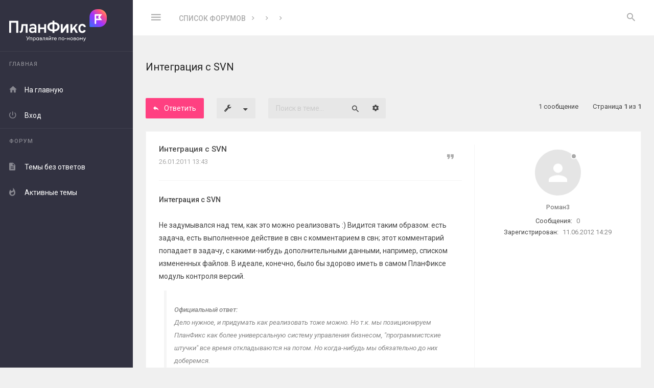

--- FILE ---
content_type: text/html; charset=UTF-8
request_url: https://forum.planfix.ru/viewtopic.php?t=1347
body_size: 8578
content:
<!DOCTYPE html>
<html dir="ltr" lang="ru">
<head>
<meta charset="utf-8" />
<meta http-equiv="X-UA-Compatible" content="IE=edge">
<meta name="viewport" content="width=device-width, initial-scale=1" />

<title>Интеграция с SVN - Интеграции с другими сервисами</title>

	<meta name="description" content="Интеграция с SVN - Обсуждение, вопросы, идеи - Форум сервиса Планфикс" />
	<link rel="canonical" href="https://forum.planfix.ru/viewtopic.php?t=1347">

<link href="//fonts.googleapis.com/css?family=Roboto:400,400italic,500,700,500italic,700italic&amp;subset=latin,cyrillic" rel="stylesheet">

<link href="//fonts.googleapis.com/css?family=Source+Code+Pro:400,600" rel="stylesheet">

<link href="./assets/css/font-awesome.min.css?assets_version=19" rel="stylesheet">
<link href="./styles/Avalanche/theme/stylesheet.css?assets_version=19" rel="stylesheet">

<!--[if lte IE 9]>
	<link href="./styles/Avalanche/theme/css/tweaks.css?assets_version=19" rel="stylesheet">
<![endif]-->
	<link href="./ext/planfix/planfixauth/styles/all/theme/quick_login.css?assets_version=19" rel="stylesheet" media="screen">


</head>
<body id="phpbb" class=" av-vertical-menu nojs notouch av-list-layout av-expand-vmenu-dropdown section-viewtopic ltr  preload">
<svg style="width: 0; height: 0; opacity: 0; overflow: hidden; display: block">
<linearGradient id="SVGID_LNGR1" x1="976.02" y1="25.27" x2="823.67" y2="177.63" gradientUnits="userSpaceOnUse">
	<stop offset="0" stop-color="#ff9061"/>
	<stop offset=".15" stop-color="#ff5280"/>
	<stop offset=".51" stop-color="#a033ff"/>
	<stop offset="1" stop-color="#3b6eff"/>
</linearGradient>
</svg>

<div id="wrap" class="wrap">
	<div class="av-preloader-box">
		<div class="av-preloader"><svg xmlns="http://www.w3.org/2000/svg" version="1.1" height="35" width="35" viewbox="0 0 75 75"><circle cx="37.5" cy="37.5" r="33.5" stroke-width="8"/></svg></div>
	</div>
	<a id="top" class="top-anchor" accesskey="t"></a>
	<div id="page-header" class="page-header">
		<div class="headerbar" role="banner">
			<div class="av-box">
				<div class="inner">

					
					<div class="av-responsive-show">
					<div class="logo-holder"><a class="logo" href="./index.php?sid=1d91ed502b2cf610a5a0aec51cff28c0" title="Список форумов"><i class="zmdi svg-logo">
    <svg xmlns="http://www.w3.org/2000/svg" viewBox="0 0 998.02 329.45">

        <g id="Layer_1-2" data-name="Layer 1">
            <g>
                <g>
                    <path fill="#fff" d="m178.82,313.09c.93.16,1.87.22,3.35.22,2.36,0,4.28-.99,5.98-4.23l.49-.93-15.26-29.7h5.76l12.41,24.21,12.79-24.21h5.54l-16.42,31.07c-3.35,6.26-6.04,8.57-10.76,8.57-1.92,0-2.8-.17-3.9-.33v-4.67Z"/>
                    <path fill="#fff" d="m210.94,289.98h23.83v27.45h-4.72v-23.11h-14.38v23.11h-4.72v-27.45Z"/>
                    <path fill="#fff" d="m243.66,328.9v-38.92h4.72v4.23c1.81-2.63,5.49-4.78,9.66-4.78,7.69,0,13.45,6.42,13.45,14.27s-5.76,14.27-13.45,14.27c-4.17,0-7.85-2.14-9.66-4.78v15.7h-4.72Zm23-25.2c0-5.54-3.84-9.94-9.33-9.94s-9.33,4.39-9.33,9.94,3.84,9.94,9.33,9.94,9.33-4.39,9.33-9.94Z"/>
                    <path fill="#fff" d="m276.17,303.7c0-7.85,5.76-14.27,13.45-14.27,4.17,0,7.85,2.14,9.66,4.78v-4.23h4.72v27.45h-4.72v-4.23c-1.81,2.64-5.49,4.78-9.66,4.78-7.69,0-13.45-6.42-13.45-14.27Zm23.5,0c0-5.54-3.84-9.94-9.33-9.94s-9.39,4.39-9.39,9.94,3.84,9.94,9.39,9.94,9.33-4.39,9.33-9.94Z"/>
                    <path fill="#fff" d="m312.9,289.98h11.97c6.2,0,9.39,3.02,9.39,7.47,0,2.14-.77,3.84-2.69,5.33,3.07,1.48,4.5,3.84,4.5,6.7,0,4.28-2.91,7.96-9.88,7.96h-13.29v-27.45Zm12.35,11.36c2.14,0,4.23-.88,4.23-3.68s-2.09-3.62-4.23-3.62h-7.63v7.3h7.63Zm1.21,11.97c2.85,0,4.78-1.48,4.78-4.12s-1.92-4.06-4.78-4.06h-8.84v8.18h8.84Z"/>
                    <path fill="#fff" d="m339.53,317.65v-4.23c.6.17,1.15.11,1.76.11,2.14,0,3.35-1.21,3.35-5.38v-18.17h21.19v27.45h-4.72v-23.11h-11.75v14.82c0,5.87-3.18,8.67-7.36,8.67-.93,0-1.87,0-2.47-.17Z"/>
                    <path fill="#fff" d="m381.2,306.67c-4.34-1.04-6.75-4.06-6.75-7.96,0-4.83,3.4-8.73,9.99-8.73h10.16v27.45h-4.72v-9.99h-3.51l-10.32,9.99h-5.93l11.09-10.76Zm8.67-3.46v-9h-5.16c-3.68,0-5.54,1.65-5.54,4.56s2.09,4.45,5.54,4.45h5.16Z"/>
                    <path fill="#fff" d="m403.54,317.43v-27.45h4.72v20.15l15.48-20.15h4.17v27.45h-4.67v-20.15l-15.48,20.15h-4.23Zm3.9-40.46v-.71h3.73v.71c0,3.68,2.2,5.54,5,5.54s5-1.87,5-5.54v-.71h3.73v.71c0,5.33-3.9,8.73-8.73,8.73s-8.73-3.4-8.73-8.73Z"/>
                    <path fill="#fff" d="m442.09,294.31h-8.73v-4.34h22.56v4.34h-9.11v23.11h-4.72v-23.11Z"/>
                    <path fill="#fff" d="m458.34,303.7c0-8.07,5.88-14.27,14.27-14.27,7.14,0,13.07,5,13.07,13.78,0,.49,0,.82-.05,1.43h-22.51c.17,5.11,4.06,9,9.5,9,4.23,0,6.86-1.87,8.56-4.78l3.73,2.58c-2.47,4.01-6.64,6.53-12.35,6.53-8.56,0-14.22-6.2-14.22-14.27Zm22.51-2.91c-.71-4.5-4.23-7.19-8.4-7.19s-8.12,2.64-9,7.19h17.4Z"/>
                    <path fill="#fff" d="m505.61,289.98h23.83v27.45h-4.72v-23.11h-14.38v23.11h-4.72v-27.45Z"/>
                    <path fill="#fff" d="m536.14,303.7c0-7.91,6.04-14.27,14.38-14.27s14.33,6.37,14.33,14.27-6.09,14.27-14.33,14.27-14.38-6.37-14.38-14.27Zm23.88,0c0-5.49-3.79-9.88-9.5-9.88s-9.55,4.39-9.55,9.88,3.84,9.88,9.55,9.88,9.5-4.39,9.5-9.88Z"/>
                    <path fill="#fff" d="m570.72,299.69h14v4.72h-14v-4.72Z"/>
                    <path fill="#fff" d="m592.8,289.98h4.72v11.31h14.99v-11.31h4.72v27.45h-4.72v-11.86h-14.99v11.86h-4.72v-27.45Z"/>
                    <path fill="#fff" d="m623.93,303.7c0-7.91,6.04-14.27,14.38-14.27s14.33,6.37,14.33,14.27-6.09,14.27-14.33,14.27-14.38-6.37-14.38-14.27Zm23.88,0c0-5.49-3.79-9.88-9.5-9.88s-9.55,4.39-9.55,9.88,3.84,9.88,9.55,9.88,9.5-4.39,9.5-9.88Z"/>
                    <path fill="#fff" d="m659.39,289.98h11.97c6.2,0,9.39,3.02,9.39,7.47,0,2.14-.77,3.84-2.69,5.33,3.07,1.48,4.5,3.84,4.5,6.7,0,4.28-2.91,7.96-9.88,7.96h-13.29v-27.45Zm12.35,11.36c2.14,0,4.23-.88,4.23-3.68s-2.09-3.62-4.23-3.62h-7.63v7.3h7.63Zm1.21,11.97c2.85,0,4.78-1.48,4.78-4.12s-1.92-4.06-4.78-4.06h-8.84v8.18h8.84Z"/>
                    <path fill="#fff" d="m687.12,303.7c0-7.91,6.04-14.27,14.38-14.27s14.33,6.37,14.33,14.27-6.09,14.27-14.33,14.27-14.38-6.37-14.38-14.27Zm23.88,0c0-5.49-3.79-9.88-9.5-9.88s-9.55,4.39-9.55,9.88,3.84,9.88,9.55,9.88,9.5-4.39,9.5-9.88Z"/>
                    <path fill="#fff" d="m726.92,289.98l10.16,13.5,10.21-13.5h4.34v27.45h-4.72v-19.82l-9.83,12.96-9.77-12.96v19.82h-4.72v-27.45h4.34Z"/>
                    <path fill="#fff" d="m770.96,322.31c-2.25,5.05-4.89,7.14-9.11,7.14-1.32,0-2.25-.05-3.07-.27v-4.17c.82.17,1.54.17,2.69.17,1.92,0,3.46-.88,4.94-4.17l2.25-4.83-12.13-26.19h5.22l9.5,20.7,9.33-20.7h5.27l-14.88,32.34Z"/>
                </g>
                <g>
                    <polygon fill="#fff" points="0 241.52 20.16 241.52 20.16 138.73 72.08 138.73 72.08 241.52 92.24 241.52 92.24 119.36 0 119.36 0 241.52"/>
                    <path fill="#fff" d="m120.42,211.93c-.52,5.24-2.08,9.11-4.67,11.61-2.59,2.5-6.71,4.15-12.35,4.97l9.51,15.1c7.86-1.34,14-4.25,18.46-8.73,4.45-4.48,7.11-10.52,7.98-18.14l5.59-47.21h24.09v71.99h19.63v-89.18h-61.52l-6.72,59.59Z"/>
                    <path fill="#fff" d="m244.15,150.25c-6.16,0-12.3.89-18.41,2.66s-11.6,4.29-16.49,7.55l5.85,15.62c4.42-2.97,8.93-5.24,13.53-6.81,4.6-1.57,9.04-2.36,13.35-2.36,5.88,0,10.27,1.38,13.18,4.15,2.91,2.76,4.37,6.99,4.37,12.7v5.75c-2.91-1.57-6.21-2.75-9.91-3.53-3.7-.79-7.58-1.18-11.65-1.18-6.93,0-12.98,1.21-18.15,3.62-5.18,2.42-9.19,5.82-12.04,10.21-2.85,4.39-4.28,9.55-4.28,15.48,0,9.08,2.79,16.26,8.37,21.55,5.58,5.3,13.27,7.94,23.04,7.94,4.77,0,9.27-.83,13.53-2.49,4.24-1.66,7.94-4.02,11.08-7.11v7.51h19.02v-57.94c0-11.11-2.86-19.44-8.59-25-5.73-5.55-14.33-8.33-25.79-8.33Zm15.36,67.27c-2.8,3.03-5.98,5.35-9.56,6.98-3.57,1.63-7.26,2.45-11.04,2.45-5.23,0-9.31-1.15-12.22-3.45-2.91-2.3-4.36-5.43-4.36-9.39s1.66-7.37,4.98-9.73c3.32-2.35,7.88-3.53,13.7-3.53,3.14,0,6.36.39,9.64,1.18,3.28.79,6.23,1.91,8.86,3.36v12.12Z"/>
                    <polygon fill="#fff" points="358.38 187.07 316.58 187.07 316.58 152.34 297.03 152.34 297.03 241.52 316.58 241.52 316.58 204.17 358.38 204.17 358.38 241.52 377.92 241.52 377.92 152.34 358.38 152.34 358.38 187.07"/>
                    <path fill="#fff" d="m489.26,139.95c-7.56-3.49-16.3-5.35-26.18-5.62v-17.07h-20.24v17.07c-10.08.26-18.94,2.09-26.53,5.53-8.2,3.72-14.54,9.04-19.02,15.93-4.48,6.89-6.72,15.11-6.72,24.65s2.26,17.51,6.76,24.44c4.51,6.92,10.87,12.27,19.07,16.05,7.59,3.5,16.42,5.36,26.44,5.62v17.07h20.24v-17.07c9.99-.27,18.79-2.13,26.36-5.62,8.2-3.77,14.56-9.13,19.06-16.05,4.51-6.93,6.76-15.07,6.76-24.44s-2.28-17.58-6.85-24.48c-4.57-6.89-10.95-12.22-19.15-16.01Zm-46.6,67.54c-6.34,0-11.85-1.09-16.54-3.27-4.68-2.18-8.3-5.3-10.86-9.38-2.57-4.07-3.84-8.87-3.84-14.4s1.27-10.32,3.84-14.4c2.56-4.07,6.18-7.21,10.86-9.42,4.68-2.21,10.19-3.32,16.54-3.32h.18v54.19h-.18Zm47.91-12.65c-2.56,4.07-6.16,7.2-10.82,9.38-4.65,2.18-10.18,3.27-16.58,3.27h-.09v-54.19h.09c6.4,0,11.92,1.11,16.58,3.32,4.65,2.21,8.26,5.35,10.82,9.42,2.56,4.07,3.84,8.87,3.84,14.4s-1.28,10.32-3.84,14.4Z"/>
                    <polygon fill="#fff" points="547.46 207.84 547.46 152.34 527.92 152.34 527.92 241.52 547.46 241.52 586.55 186.2 586.55 241.52 606.1 241.52 606.1 152.34 586.55 152.34 547.46 207.84"/>
                    <polygon fill="#fff" points="702.26 152.34 680.88 152.34 645.89 196.3 645.89 152.34 626.35 152.34 626.35 241.52 645.89 241.52 645.89 221.93 660.44 203.97 680.81 241.52 702.54 241.52 673.31 188.08 702.26 152.34"/>
                    <path fill="#fff" d="m757.24,221.58c-2.91,2.24-6.4,3.36-10.47,3.36-5.99,0-10.71-2.47-14.14-7.42-3.43-4.94-5.15-11.77-5.15-20.5s1.74-15.76,5.24-20.77c3.49-5,8.31-7.51,14.48-7.51,3.72,0,6.93,1.02,9.64,3.06,2.7,2.04,5.59,5.73,6.99,10.99h19.66c-1.73-14.67-8.78-22.44-14.65-26.48-5.88-4.04-13.15-6.06-21.82-6.06-8.14,0-15.15,1.89-21.03,5.67-5.88,3.78-10.42,9.18-13.61,16.19-3.2,7.01-4.8,15.31-4.8,24.91s1.57,17.89,4.72,24.87c3.14,6.98,7.61,12.35,13.43,16.1,5.82,3.75,12.77,5.63,20.85,5.63,9.02,0,16.56-2.21,22.65-6.63,6.08-4.42,10.37-10.87,12.87-19.37l-18.5-5.68c-1.34,4.19-3.46,7.41-6.37,9.64Z"/>
                </g>
                <g>
                    <path stroke-width="0" fill="url(#SVGID_LNGR1)" d="m918.97,0h-18.15c-43.59,0-79.05,35.46-79.05,79.05v94.37c0,5.17,4.2,9.37,9.37,9.37h87.82c43.59,0,79.05-35.46,79.05-79.05v-24.69c0-43.59-35.46-79.05-79.05-79.05Z"/>
                    <path fill="#fff" d="m950.59,50.71h-68.87c-4.4,0-7.82,3.42-7.82,7.82v85.48c0,4.4,3.42,7.82,7.82,7.82s7.82-3.42,7.82-7.82v-31.26h61.06l-22.47-30.77,22.47-31.26Zm-30.29,46.4h-30.77v-30.77h30.77l-11.23,15.63,11.23,15.14Z"/>
                </g>
            </g>
        </g>
    </svg>

</i></a></div>
					</div>

					<p class="skiplink hide"><a href="#start_here">Пропустить</a></p>

					<ul role="menubar" class="headerbar-menu">

						<!-- TOOGLE VERTICAL MENU ON MIN 1201px -->
												<li class="av-big-icon-only av-responsive-hide pull-left"><a href="#" class="av-v-menu-toogle"><i class="zmdi zmdi-menu"></i></a></li>
						
						<!-- TOOGLE VERTICAL MENU ON MAX 1200px -->
						<li class="av-big-icon-only av-toogle-menu-li av-responsive-show pull-left"><a href="#" class="av-v-menu-toogle-resp"><i class="zmdi zmdi-menu"></i></a></li>

						
												<li class="av-big-icon-only av-always-visible"><a href="#" role="menuitem" class="av-search-toogle"><i class="zmdi zmdi-search av-open-search"></i></a></li>
						
					</ul>

										<div class="av-responsive-hide av-header-br pull-left">
						<ul id="nav-breadcrumbs" class="nav-breadcrumbs linklist navlinks" role="menubar">
			<li class="breadcrumbs">
						<span class="crumb"  itemtype="http://data-vocabulary.org/Breadcrumb" itemscope=""><a href="./index.php?sid=1d91ed502b2cf610a5a0aec51cff28c0" itemprop="url" accesskey="h" data-navbar-reference="index"><span itemprop="title">Список форумов</span></a></span>

						<span class="crumb"  itemtype="http://data-vocabulary.org/Breadcrumb" itemscope="" data-forum-id="3"><a href="" itemprop="url"><span itemprop="title"></span></a></span>
								<span class="crumb"  itemtype="http://data-vocabulary.org/Breadcrumb" itemscope="" data-forum-id="6"><a href="" itemprop="url"><span itemprop="title"></span></a></span>
								<span class="crumb"  itemtype="http://data-vocabulary.org/Breadcrumb" itemscope="" data-forum-id="32"><a href="" itemprop="url"><span itemprop="title"></span></a></span>
							</li>
				
</ul>									</div>
					
					
									</div>
			</div>
		</div>

		
			</div>

	<div id="av-v-menu" class="av-v-menu">
		<div class="av-v-menu-body ">
			<div class="navbar " role="navigation">
				<div class="inner">
					<div class="logo-holder"><a class="logo" href="./index.php?sid=1d91ed502b2cf610a5a0aec51cff28c0" title="Список форумов"><i class="zmdi svg-logo">
    <svg xmlns="http://www.w3.org/2000/svg" viewBox="0 0 998.02 329.45">

        <g id="Layer_1-2" data-name="Layer 1">
            <g>
                <g>
                    <path fill="#fff" d="m178.82,313.09c.93.16,1.87.22,3.35.22,2.36,0,4.28-.99,5.98-4.23l.49-.93-15.26-29.7h5.76l12.41,24.21,12.79-24.21h5.54l-16.42,31.07c-3.35,6.26-6.04,8.57-10.76,8.57-1.92,0-2.8-.17-3.9-.33v-4.67Z"/>
                    <path fill="#fff" d="m210.94,289.98h23.83v27.45h-4.72v-23.11h-14.38v23.11h-4.72v-27.45Z"/>
                    <path fill="#fff" d="m243.66,328.9v-38.92h4.72v4.23c1.81-2.63,5.49-4.78,9.66-4.78,7.69,0,13.45,6.42,13.45,14.27s-5.76,14.27-13.45,14.27c-4.17,0-7.85-2.14-9.66-4.78v15.7h-4.72Zm23-25.2c0-5.54-3.84-9.94-9.33-9.94s-9.33,4.39-9.33,9.94,3.84,9.94,9.33,9.94,9.33-4.39,9.33-9.94Z"/>
                    <path fill="#fff" d="m276.17,303.7c0-7.85,5.76-14.27,13.45-14.27,4.17,0,7.85,2.14,9.66,4.78v-4.23h4.72v27.45h-4.72v-4.23c-1.81,2.64-5.49,4.78-9.66,4.78-7.69,0-13.45-6.42-13.45-14.27Zm23.5,0c0-5.54-3.84-9.94-9.33-9.94s-9.39,4.39-9.39,9.94,3.84,9.94,9.39,9.94,9.33-4.39,9.33-9.94Z"/>
                    <path fill="#fff" d="m312.9,289.98h11.97c6.2,0,9.39,3.02,9.39,7.47,0,2.14-.77,3.84-2.69,5.33,3.07,1.48,4.5,3.84,4.5,6.7,0,4.28-2.91,7.96-9.88,7.96h-13.29v-27.45Zm12.35,11.36c2.14,0,4.23-.88,4.23-3.68s-2.09-3.62-4.23-3.62h-7.63v7.3h7.63Zm1.21,11.97c2.85,0,4.78-1.48,4.78-4.12s-1.92-4.06-4.78-4.06h-8.84v8.18h8.84Z"/>
                    <path fill="#fff" d="m339.53,317.65v-4.23c.6.17,1.15.11,1.76.11,2.14,0,3.35-1.21,3.35-5.38v-18.17h21.19v27.45h-4.72v-23.11h-11.75v14.82c0,5.87-3.18,8.67-7.36,8.67-.93,0-1.87,0-2.47-.17Z"/>
                    <path fill="#fff" d="m381.2,306.67c-4.34-1.04-6.75-4.06-6.75-7.96,0-4.83,3.4-8.73,9.99-8.73h10.16v27.45h-4.72v-9.99h-3.51l-10.32,9.99h-5.93l11.09-10.76Zm8.67-3.46v-9h-5.16c-3.68,0-5.54,1.65-5.54,4.56s2.09,4.45,5.54,4.45h5.16Z"/>
                    <path fill="#fff" d="m403.54,317.43v-27.45h4.72v20.15l15.48-20.15h4.17v27.45h-4.67v-20.15l-15.48,20.15h-4.23Zm3.9-40.46v-.71h3.73v.71c0,3.68,2.2,5.54,5,5.54s5-1.87,5-5.54v-.71h3.73v.71c0,5.33-3.9,8.73-8.73,8.73s-8.73-3.4-8.73-8.73Z"/>
                    <path fill="#fff" d="m442.09,294.31h-8.73v-4.34h22.56v4.34h-9.11v23.11h-4.72v-23.11Z"/>
                    <path fill="#fff" d="m458.34,303.7c0-8.07,5.88-14.27,14.27-14.27,7.14,0,13.07,5,13.07,13.78,0,.49,0,.82-.05,1.43h-22.51c.17,5.11,4.06,9,9.5,9,4.23,0,6.86-1.87,8.56-4.78l3.73,2.58c-2.47,4.01-6.64,6.53-12.35,6.53-8.56,0-14.22-6.2-14.22-14.27Zm22.51-2.91c-.71-4.5-4.23-7.19-8.4-7.19s-8.12,2.64-9,7.19h17.4Z"/>
                    <path fill="#fff" d="m505.61,289.98h23.83v27.45h-4.72v-23.11h-14.38v23.11h-4.72v-27.45Z"/>
                    <path fill="#fff" d="m536.14,303.7c0-7.91,6.04-14.27,14.38-14.27s14.33,6.37,14.33,14.27-6.09,14.27-14.33,14.27-14.38-6.37-14.38-14.27Zm23.88,0c0-5.49-3.79-9.88-9.5-9.88s-9.55,4.39-9.55,9.88,3.84,9.88,9.55,9.88,9.5-4.39,9.5-9.88Z"/>
                    <path fill="#fff" d="m570.72,299.69h14v4.72h-14v-4.72Z"/>
                    <path fill="#fff" d="m592.8,289.98h4.72v11.31h14.99v-11.31h4.72v27.45h-4.72v-11.86h-14.99v11.86h-4.72v-27.45Z"/>
                    <path fill="#fff" d="m623.93,303.7c0-7.91,6.04-14.27,14.38-14.27s14.33,6.37,14.33,14.27-6.09,14.27-14.33,14.27-14.38-6.37-14.38-14.27Zm23.88,0c0-5.49-3.79-9.88-9.5-9.88s-9.55,4.39-9.55,9.88,3.84,9.88,9.55,9.88,9.5-4.39,9.5-9.88Z"/>
                    <path fill="#fff" d="m659.39,289.98h11.97c6.2,0,9.39,3.02,9.39,7.47,0,2.14-.77,3.84-2.69,5.33,3.07,1.48,4.5,3.84,4.5,6.7,0,4.28-2.91,7.96-9.88,7.96h-13.29v-27.45Zm12.35,11.36c2.14,0,4.23-.88,4.23-3.68s-2.09-3.62-4.23-3.62h-7.63v7.3h7.63Zm1.21,11.97c2.85,0,4.78-1.48,4.78-4.12s-1.92-4.06-4.78-4.06h-8.84v8.18h8.84Z"/>
                    <path fill="#fff" d="m687.12,303.7c0-7.91,6.04-14.27,14.38-14.27s14.33,6.37,14.33,14.27-6.09,14.27-14.33,14.27-14.38-6.37-14.38-14.27Zm23.88,0c0-5.49-3.79-9.88-9.5-9.88s-9.55,4.39-9.55,9.88,3.84,9.88,9.55,9.88,9.5-4.39,9.5-9.88Z"/>
                    <path fill="#fff" d="m726.92,289.98l10.16,13.5,10.21-13.5h4.34v27.45h-4.72v-19.82l-9.83,12.96-9.77-12.96v19.82h-4.72v-27.45h4.34Z"/>
                    <path fill="#fff" d="m770.96,322.31c-2.25,5.05-4.89,7.14-9.11,7.14-1.32,0-2.25-.05-3.07-.27v-4.17c.82.17,1.54.17,2.69.17,1.92,0,3.46-.88,4.94-4.17l2.25-4.83-12.13-26.19h5.22l9.5,20.7,9.33-20.7h5.27l-14.88,32.34Z"/>
                </g>
                <g>
                    <polygon fill="#fff" points="0 241.52 20.16 241.52 20.16 138.73 72.08 138.73 72.08 241.52 92.24 241.52 92.24 119.36 0 119.36 0 241.52"/>
                    <path fill="#fff" d="m120.42,211.93c-.52,5.24-2.08,9.11-4.67,11.61-2.59,2.5-6.71,4.15-12.35,4.97l9.51,15.1c7.86-1.34,14-4.25,18.46-8.73,4.45-4.48,7.11-10.52,7.98-18.14l5.59-47.21h24.09v71.99h19.63v-89.18h-61.52l-6.72,59.59Z"/>
                    <path fill="#fff" d="m244.15,150.25c-6.16,0-12.3.89-18.41,2.66s-11.6,4.29-16.49,7.55l5.85,15.62c4.42-2.97,8.93-5.24,13.53-6.81,4.6-1.57,9.04-2.36,13.35-2.36,5.88,0,10.27,1.38,13.18,4.15,2.91,2.76,4.37,6.99,4.37,12.7v5.75c-2.91-1.57-6.21-2.75-9.91-3.53-3.7-.79-7.58-1.18-11.65-1.18-6.93,0-12.98,1.21-18.15,3.62-5.18,2.42-9.19,5.82-12.04,10.21-2.85,4.39-4.28,9.55-4.28,15.48,0,9.08,2.79,16.26,8.37,21.55,5.58,5.3,13.27,7.94,23.04,7.94,4.77,0,9.27-.83,13.53-2.49,4.24-1.66,7.94-4.02,11.08-7.11v7.51h19.02v-57.94c0-11.11-2.86-19.44-8.59-25-5.73-5.55-14.33-8.33-25.79-8.33Zm15.36,67.27c-2.8,3.03-5.98,5.35-9.56,6.98-3.57,1.63-7.26,2.45-11.04,2.45-5.23,0-9.31-1.15-12.22-3.45-2.91-2.3-4.36-5.43-4.36-9.39s1.66-7.37,4.98-9.73c3.32-2.35,7.88-3.53,13.7-3.53,3.14,0,6.36.39,9.64,1.18,3.28.79,6.23,1.91,8.86,3.36v12.12Z"/>
                    <polygon fill="#fff" points="358.38 187.07 316.58 187.07 316.58 152.34 297.03 152.34 297.03 241.52 316.58 241.52 316.58 204.17 358.38 204.17 358.38 241.52 377.92 241.52 377.92 152.34 358.38 152.34 358.38 187.07"/>
                    <path fill="#fff" d="m489.26,139.95c-7.56-3.49-16.3-5.35-26.18-5.62v-17.07h-20.24v17.07c-10.08.26-18.94,2.09-26.53,5.53-8.2,3.72-14.54,9.04-19.02,15.93-4.48,6.89-6.72,15.11-6.72,24.65s2.26,17.51,6.76,24.44c4.51,6.92,10.87,12.27,19.07,16.05,7.59,3.5,16.42,5.36,26.44,5.62v17.07h20.24v-17.07c9.99-.27,18.79-2.13,26.36-5.62,8.2-3.77,14.56-9.13,19.06-16.05,4.51-6.93,6.76-15.07,6.76-24.44s-2.28-17.58-6.85-24.48c-4.57-6.89-10.95-12.22-19.15-16.01Zm-46.6,67.54c-6.34,0-11.85-1.09-16.54-3.27-4.68-2.18-8.3-5.3-10.86-9.38-2.57-4.07-3.84-8.87-3.84-14.4s1.27-10.32,3.84-14.4c2.56-4.07,6.18-7.21,10.86-9.42,4.68-2.21,10.19-3.32,16.54-3.32h.18v54.19h-.18Zm47.91-12.65c-2.56,4.07-6.16,7.2-10.82,9.38-4.65,2.18-10.18,3.27-16.58,3.27h-.09v-54.19h.09c6.4,0,11.92,1.11,16.58,3.32,4.65,2.21,8.26,5.35,10.82,9.42,2.56,4.07,3.84,8.87,3.84,14.4s-1.28,10.32-3.84,14.4Z"/>
                    <polygon fill="#fff" points="547.46 207.84 547.46 152.34 527.92 152.34 527.92 241.52 547.46 241.52 586.55 186.2 586.55 241.52 606.1 241.52 606.1 152.34 586.55 152.34 547.46 207.84"/>
                    <polygon fill="#fff" points="702.26 152.34 680.88 152.34 645.89 196.3 645.89 152.34 626.35 152.34 626.35 241.52 645.89 241.52 645.89 221.93 660.44 203.97 680.81 241.52 702.54 241.52 673.31 188.08 702.26 152.34"/>
                    <path fill="#fff" d="m757.24,221.58c-2.91,2.24-6.4,3.36-10.47,3.36-5.99,0-10.71-2.47-14.14-7.42-3.43-4.94-5.15-11.77-5.15-20.5s1.74-15.76,5.24-20.77c3.49-5,8.31-7.51,14.48-7.51,3.72,0,6.93,1.02,9.64,3.06,2.7,2.04,5.59,5.73,6.99,10.99h19.66c-1.73-14.67-8.78-22.44-14.65-26.48-5.88-4.04-13.15-6.06-21.82-6.06-8.14,0-15.15,1.89-21.03,5.67-5.88,3.78-10.42,9.18-13.61,16.19-3.2,7.01-4.8,15.31-4.8,24.91s1.57,17.89,4.72,24.87c3.14,6.98,7.61,12.35,13.43,16.1,5.82,3.75,12.77,5.63,20.85,5.63,9.02,0,16.56-2.21,22.65-6.63,6.08-4.42,10.37-10.87,12.87-19.37l-18.5-5.68c-1.34,4.19-3.46,7.41-6.37,9.64Z"/>
                </g>
                <g>
                    <path stroke-width="0" fill="url(#SVGID_LNGR1)" d="m918.97,0h-18.15c-43.59,0-79.05,35.46-79.05,79.05v94.37c0,5.17,4.2,9.37,9.37,9.37h87.82c43.59,0,79.05-35.46,79.05-79.05v-24.69c0-43.59-35.46-79.05-79.05-79.05Z"/>
                    <path fill="#fff" d="m950.59,50.71h-68.87c-4.4,0-7.82,3.42-7.82,7.82v85.48c0,4.4,3.42,7.82,7.82,7.82s7.82-3.42,7.82-7.82v-31.26h61.06l-22.47-30.77,22.47-31.26Zm-30.29,46.4h-30.77v-30.77h30.77l-11.23,15.63,11.23,15.14Z"/>
                </g>
            </g>
        </g>
    </svg>

</i></a></div>

<ul id="nav-main" role="menubar">


<li class="has-dropdown li-main"><a href="#" title="Главная" role="menuitem"><i class="zmdi zmdi-store"></i><span>Главная</span><i class="zmdi zmdi-caret-down dropdown-caret"></i></a>			
	<ul class="av-dropdown-menu" role="menu">

		
		
		
		<li class="li-home"><a href="./index.php?sid=1d91ed502b2cf610a5a0aec51cff28c0" title="Список форумов" role="menuitem" data-navbar-reference="index"><i class="zmdi zmdi-home"></i><span>На главную</span></a></li>

		
			
				
		<li><a href="./ucp.php?mode=login&amp;redirect=viewtopic.php%3Ft%3D1347&amp;sid=1d91ed502b2cf610a5a0aec51cff28c0" title="Вход" accesskey="x" ><i class="zmdi zmdi-power"></i><span>Вход</span></a></li>

		
			

	</ul>
</li>


<li class="has-dropdown li-forum"><a href="#" title="Форум" ><i class="zmdi zmdi-format-subject"></i><span>Форум</span><i class="zmdi zmdi-caret-down dropdown-caret"></i></a>
	<ul class="av-dropdown-menu" role="menu">

		
							
		
									

		<li><a href="./search.php?search_id=unanswered&amp;sid=1d91ed502b2cf610a5a0aec51cff28c0" title="Темы без ответов" role="menuitem"><i class="zmdi zmdi-file-text"></i><span>Темы без ответов</span></a></li>	

		<li><a href="./search.php?search_id=active_topics&amp;sid=1d91ed502b2cf610a5a0aec51cff28c0" title="Активные темы" role="menuitem"><i class="zmdi zmdi-fire"></i><span>Активные темы</span></a></li>
						

		
			</ul>
</li>

		
</ul>				</div>
			</div>
		</div>
	</div>

	
	<a id="start_here" class="anchor"></a>

	<div id="page-body" class="page-body" role="main">
		<div class="av-box">
			
			<div >

				<div class="av-before-h">

																
					
					

<h1 class="topic-title">Интеграция с SVN</h1>




<div class="action-bar bar-top">
	
			<a href="./posting.php?mode=reply&amp;t=1347&amp;sid=1d91ed502b2cf610a5a0aec51cff28c0" class="button1 mb15" title="Ответить">
							<i class="zmdi zmdi-mail-reply" aria-hidden="true"></i><span>Ответить</span>
					</a>
	
			<div class="dropdown-container dropdown-button-control topic-tools">
		<span title="Управление темой" class="button button-secondary dropdown-trigger dropdown-select">
			<i class="icon fa-wrench fa-fw" aria-hidden="true"></i>
			<span class="caret"><i class="icon fa-sort-down fa-fw" aria-hidden="true"></i></span>
		</span>
		<div class="dropdown">
			<div class="pointer"><div class="pointer-inner"></div></div>
			<ul class="dropdown-contents">
																												<li>
					<a href="./viewtopic.php?t=1347&amp;sid=1d91ed502b2cf610a5a0aec51cff28c0&amp;view=print" title="Версия для печати" accesskey="p">
						<i class="icon fa-print fa-fw" aria-hidden="true"></i><span>Версия для печати</span>
					</a>
				</li>
											</ul>
		</div>
	</div>
	
			<div class="search-box" role="search">
			<form method="get" id="topic-search" action="./search.php?sid=1d91ed502b2cf610a5a0aec51cff28c0">
			<fieldset>
				<input class="inputbox search tiny"  type="search" name="keywords" id="search_keywords" size="20" placeholder="Поиск в теме…" />
				<button class="button button-search" type="submit" title="Поиск">
					<i class="zmdi zmdi-search av-list-search-ic" aria-hidden="true"></i><span class="sr-only">Поиск</span>
				</button>
				<a href="./search.php?sid=1d91ed502b2cf610a5a0aec51cff28c0" class="button button-search-end" title="Расширенный поиск">
					<i class="zmdi zmdi-settings" aria-hidden="true"></i><span class="sr-only">Расширенный поиск</span>
				</a>
				<input type="hidden" name="t" value="1347" />
<input type="hidden" name="sf" value="msgonly" />
<input type="hidden" name="sid" value="1d91ed502b2cf610a5a0aec51cff28c0" />

			</fieldset>
			</form>
		</div>
	
			<div class="pagination">
				<span class="responsive-hide">1 сообщение</span>
							<span>Страница <strong>1</strong> из <strong>1</strong></span>
					</div>
		</div>




			<div id="p4765" class="post has-profile  ">
		<div class="inner">
			<dl class="postprofile" id="profile4765">
				<dt class="no-profile-rank no-avatar">
					<div class="avatar-container">
																										<span class="avatar" title="Не в сети"><img class="avatar" width="90px" height="90px" alt="no avatar" src="./styles/Avalanche/theme/images/no_avatar.gif"></span>												
											</div>
										<span style="font-weight: 500; color: ;">Роман3</span>									</dt>

												
			<dd class="profile-posts"><strong>Сообщения:</strong> <a href="./search.php?author_id=444&amp;sr=posts&amp;sid=1d91ed502b2cf610a5a0aec51cff28c0">0</a></dd>			<dd class="profile-joined"><strong>Зарегистрирован:</strong> 11.06.2012 14:29</dd>			
			
									
						
			</dl>

			<div class="postbody">
								<div id="post_content4765">

								<h3 class="first"><a rel="nofollow" href="#p4765">Интеграция с SVN</a></h3>

																		<ul class="post-buttons">
												
													<li>
								<a href="./posting.php?mode=quote&amp;p=4765&amp;sid=1d91ed502b2cf610a5a0aec51cff28c0" title="Ответить с цитатой" class="button button-icon-only">
									<i class="zmdi zmdi-quote quote-ic" aria-hidden="true"></i><span class="sr-only">Цитата</span>
								</a>
							</li>
													
							
							
											</ul>
										
								<p class="author">				
					26.01.2011 13:43
				</p>
				
				
				
				<div class="content"><strong class="text-strong">Интеграция с SVN</strong><br>
<br>
Не задумывался над тем, как это можно реализовать :) Видится таким образом: есть задача, есть выполненное действие в свн с комментарием в свн; этот комментарий попадает в задачу, с какими-нибудь дополнительными данными, например, списком измененных файлов. В идеале, конечно, было бы здорово иметь в самом ПланФиксе модуль контроля версий.<br>

<blockquote class="uncited"><div><strong class="text-strong">Официальный ответ:</strong><br>
Дело нужное, и придумать как реализовать тоже можно. Но т.к. мы позиционируем ПланФикс как более универсальную систему управления бизнесом, "программистские штучки" все время откладываются на потом. Но когда-нибудь мы обязательно до них доберемся.</div></blockquote></div>

				
												
												
								</div>

			</div>

						<div class="back2top">
								<a href="#top" class="top" title="Вернуться к началу">
					<i class="icon fa-chevron-circle-up fa-fw icon-gray" aria-hidden="true"></i>
					<span class="sr-only">Вернуться к началу</span>
				</a>
							</div>
			
		</div>
	</div>

	<hr class="divider" />
	

	<div class="action-bar bar-bottom">
	
			<a href="./posting.php?mode=reply&amp;t=1347&amp;sid=1d91ed502b2cf610a5a0aec51cff28c0" class="button1 mb15" title="Ответить">
							<i class="zmdi zmdi-mail-reply" aria-hidden="true"></i><span>Ответить</span>
					</a>
		
		<div class="dropdown-container dropdown-button-control topic-tools">
		<span title="Управление темой" class="button button-secondary dropdown-trigger dropdown-select">
			<i class="icon fa-wrench fa-fw" aria-hidden="true"></i>
			<span class="caret"><i class="icon fa-sort-down fa-fw" aria-hidden="true"></i></span>
		</span>
		<div class="dropdown">
			<div class="pointer"><div class="pointer-inner"></div></div>
			<ul class="dropdown-contents">
																												<li>
					<a href="./viewtopic.php?t=1347&amp;sid=1d91ed502b2cf610a5a0aec51cff28c0&amp;view=print" title="Версия для печати" accesskey="p">
						<i class="icon fa-print fa-fw" aria-hidden="true"></i><span>Версия для печати</span>
					</a>
				</li>
											</ul>
		</div>
	</div>

	
	
	
			<div class="pagination">
				<span class="responsive-hide">1 сообщение</span>
							<span>Страница <strong>1</strong> из <strong>1</strong></span>
					</div>
	</div>


<div class="action-bar actions-jump">
		<p class="jumpbox-return">
		<a href="./viewforum.php?f=32&amp;sid=1d91ed502b2cf610a5a0aec51cff28c0" class="left-box arrow-left" accesskey="r"><span>Вернуться в «Интеграции с другими сервисами»</span>
		</a>
	</p>
	
			<br /><br />
	</div>

						</div>
		</div>
						
			
		</div>
	</div>
		
	<div id="page-footer" class="page-footer av-footer-minimal" role="contentinfo">
		<div class="av-box">
			
			
						
		</div>				
	</div>
</div>

<div id="darkenwrapper" class="darkenwrapper" data-ajax-error-title="Ошибка AJAX" data-ajax-error-text="При обработке запроса произошла ошибка." data-ajax-error-text-abort="Запрос прерван пользователем." data-ajax-error-text-timeout="Время запроса истекло; повторите попытку." data-ajax-error-text-parsererror="При выполнении запроса возникла непредвиденная ошибка, и сервер вернул неверный ответ.">
	<div id="darken" class="darken">&nbsp;</div>
</div>

<div id="phpbb_alert" class="phpbb_alert" data-l-err="Ошибка" data-l-timeout-processing-req="Время выполнения запроса истекло.">
	<a href="#" class="alert_close">
		<i class="zmdi zmdi-close" aria-hidden="true"></i>
	</a>
	<h3 class="alert_title">&nbsp;</h3><p class="alert_text"></p>
</div>

<div id="phpbb_confirm" class="phpbb_alert">
	<a href="#" class="alert_close">
		<i class="zmdi zmdi-close" aria-hidden="true"></i>
	</a>
	<div class="alert_text"></div>
</div>

<div id="av-search-modal" class="av-full-modal">									    
	<a href="#" class="av-search-toogle">
		<i class="zmdi zmdi-close av-close-modal"></i>
	</a>
	<div class="av-modal-content">
		<div class="av-modal-inner">									      
						<div class="av-big-search-bar" role="search">	
				<form action="./search.php?sid=1d91ed502b2cf610a5a0aec51cff28c0" method="get" id="search">
					<fieldset>
						<input name="keywords" id="keywords" type="search" maxlength="128" title="Ключевые слова" class="inputbox search tiny" size="20" value="" placeholder="Поиск…" />
						<button class="button button-search button-icon-only" type="submit" title="Поиск">
							<i class="zmdi zmdi-search" aria-hidden="true"></i>
						</button>		
						<input type="hidden" name="sid" value="1d91ed502b2cf610a5a0aec51cff28c0" />

					</fieldset>
				</form>	
			</div>
					</div>	
	</div>									   
</div>

<div class="hide">
	<a id="bottom" class="anchor" accesskey="z"></a>
	<img class="sr-only" aria-hidden="true" src="&#x2F;app.php&#x2F;cron&#x2F;cron.task.core.tidy_warnings&#x3F;sid&#x3D;1d91ed502b2cf610a5a0aec51cff28c0" width="1" height="1" alt="">
</div>

<script type="text/javascript" src="./assets/javascript/jquery-3.6.0.min.js?assets_version=19"></script>
<script type="text/javascript" src="./assets/javascript/core.js?assets_version=19"></script>

<script type="text/javascript" src="./styles/Avalanche/theme/js/av.js"></script>

<script type="text/javascript" src="./styles/Avalanche/theme/js/jquery.nanoscroller.min.js"></script>
<script type="text/javascript">
(function($){
$('.nano').nanoScroller();
})(jQuery);
</script>




	<div id="quick-login-bg" class="quick-login-bg"></div>
<form method="post" action="/ucp.php">
	 <input type="hidden" name="mode" value="planfix-register">
<div class="panel" id="quick-login-panel">
	<div class="inner">
		<div class="content">
			<a href="#" class="close"></a>

			<fieldset>
				<dl class="ql-username">
					<dt><label for="ql-username">Planfix ACCOUNT:</label></dt>
					<dd class="input-container"><input type="text" tabindex="1" name="account" id="ql-username" size="25" value="" class="inputbox autowidth" /></dd>
				</dl>
			</fieldset>


			<fieldset class="submit-buttons">
				<input type="submit" name="login" tabindex="6" value="Вход" class="button1" />
				<input type="hidden" name="redirect" value="./viewtopic.php?t=1347&amp;sid=1d91ed502b2cf610a5a0aec51cff28c0" />
<input type="hidden" name="creation_time" value="1768933633" />
<input type="hidden" name="form_token" value="60fdc04ca46cdb67fd3396039a2ea78977c4145f" />

			</fieldset>

					</div>
	</div>
</div>
</form>

<script>
(function($) {
	$(document).ready(function() {
		var $button = $("li a[title='\u0412\u0445\u043E\u0434']"),
			ql_bg = '#quick-login-bg',
			ql_pnl = '#quick-login-panel',
			pS_bg = '#darkenwrapper';

		if ($(pS_bg).length) {
			ql_bg = pS_bg;
		}
		$button.click(function(e){
			e.preventDefault();
			$(ql_bg + ', ' + ql_pnl).fadeIn(300);
		});
		$(ql_bg + ', #quick-login-panel .close').click(function () {
			$(ql_bg + ', ' + ql_pnl).fadeOut(300);
		})
	});
})(jQuery);
</script>

<script src="./styles/Avalanche/template/forum_fn.js?assets_version=19"></script>
<script src="./styles/Avalanche/template/ajax.js?assets_version=19"></script>


			<!-- Global site tag (gtag.js) - Google Analytics -->
			<script async src="https://www.googletagmanager.com/gtag/js?id=UA-57748039-5"></script>
			<script>
				window.dataLayer = window.dataLayer || [];
				function gtag(){dataLayer.push(arguments);}
				gtag('js', new Date());

				gtag('config', 'UA-57748039-5');
			</script>
</body>
</html>
